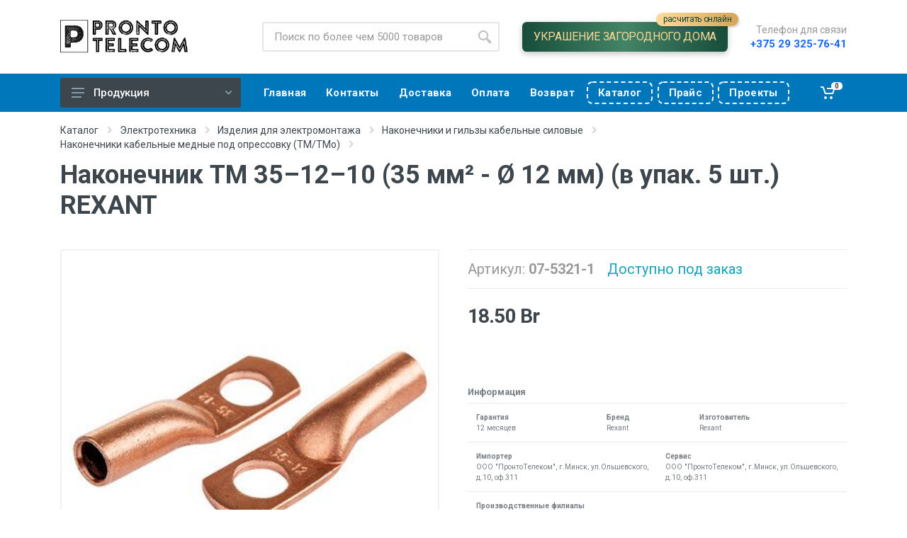

--- FILE ---
content_type: text/html; charset=UTF-8
request_url: https://pronto.by/catalog/product/07-5321-1.html
body_size: 9447
content:
<!doctype html>
<html lang="ru">
    <head>
        <meta charset="UTF-8">
<meta name="viewport" content="
    width=device-width,
    user-scalable=no,
    initial-scale=1,
    maximum-scale=1.0,
    minimum-scale=1.0">
<meta http-equiv="X-UA-Compatible" content="ie=edge">

<meta name="format-detection" content="telephone=no">



<link rel="icon" type="image/png" href="/assets/theme/images/logo-icon.png">

<link rel="stylesheet" href="//fonts.googleapis.com/css?family=Roboto:400,400i,500,500i,700,700i">

<link rel="stylesheet" href="/assets/theme/vendor/bootstrap-4.2.1/css/bootstrap.min.css">
<link rel="stylesheet" href="/assets/theme/vendor/owl-carousel-2.3.4/assets/owl.carousel.min.css">
<link rel="stylesheet" href="/assets/theme/css/style.css?cache=39">
<link rel="stylesheet" href="/assets/theme/css/custom.css?cache=44">

<script src="/assets/theme/vendor/jquery-3.3.1/jquery.min.js"></script>
<script src="/assets/theme/vendor/bootstrap-4.2.1/js/bootstrap.bundle.min.js"></script>
<script src="/assets/theme/vendor/owl-carousel-2.3.4/owl.carousel.min.js"></script>
<script src="/assets/theme/vendor/nouislider-12.1.0/nouislider.min.js"></script>
<script src="/assets/theme/js/number.js"></script>
<script src="/assets/theme/js/masker.js"></script>
<script src="/assets/theme/js/main.js?cache=1"></script>

<script src="/assets/theme/vendor/svg4everybody-2.1.9/svg4everybody.min.js"></script>
<script>svg4everybody();</script>

<link rel="stylesheet" href="/assets/theme/vendor/fontawesome-5.6.1/css/all.min.css"><!-- font - stroyka -->
<link rel="stylesheet" href="/assets/theme/fonts/stroyka/stroyka.css">

<base href="/">

<!-- Yandex.Metrika counter -->
<script type="text/javascript" >
    (function (m, e, t, r, i, k, a){ m[i]=m[i]||function(){ (m[i].a=m[i].a||[]).push(arguments) };
    m[i].l = 1 * new Date();
    k = e.createElement(t), a = e.getElementsByTagName(t)[0], k.async = 1, k.src = r, a.parentNode.insertBefore(k, a)
    })
    (window, document, "script", "https://mc.yandex.ru/metrika/tag.js", "ym");

    ym(98965207, "init", {
        clickmap: true,
        trackLinks: true,
        accurateTrackBounce: true,
        ecommerce: "dataLayer"
    });
</script>
<noscript><div><img src="https://mc.yandex.ru/watch/98965207" style="position:absolute; left:-9999px;" alt="" /></div></noscript>
<!-- /Yandex.Metrika counter -->
<!--old one: 85932713-->    <link rel="stylesheet" href="/assets/components/msearch2/css/web/default.css" type="text/css" />

	<script type="text/javascript">
		if (typeof mse2Config == "undefined") {mse2Config = {"cssUrl":"\/assets\/components\/msearch2\/css\/web\/","jsUrl":"\/assets\/components\/msearch2\/js\/web\/","actionUrl":"\/assets\/components\/msearch2\/action.php"};}
		if (typeof mse2FormConfig == "undefined") {mse2FormConfig = {};}
		mse2FormConfig["dd2ad0118cd03d839ff624ea7df02b10fa827d70"] = {"autocomplete":"results","queryVar":"query","minQuery":3,"pageId":14080};
	</script>
<link rel="stylesheet" href="/assets/components/minishop2/css/web/default.css?v=d667606381" type="text/css" />
<link rel="stylesheet" href="/assets/components/minishop2/css/web/lib/jquery.jgrowl.min.css" type="text/css" />
<script>miniShop2Config = {"close_all_message":"\u0437\u0430\u043a\u0440\u044b\u0442\u044c \u0432\u0441\u0435","cssUrl":"\/assets\/components\/minishop2\/css\/web\/","jsUrl":"\/assets\/components\/minishop2\/js\/web\/","actionUrl":"\/assets\/components\/minishop2\/action.php","ctx":"web","price_format":[2,"."," "],"price_format_no_zeros":true,"weight_format":[3,"."," "],"weight_format_no_zeros":true};</script>
</head>
<body>

<!-- mobile site__header -->
<header class="site__header d-lg-none">
    <div class="mobile-header mobile-header--sticky mobile-header--stuck">
        <div class="mobile-header__panel">
            <div class="container">
                <div class="mobile-header__body">
                    <button class="mobile-header__menu-button">
                        <svg width="18px" height="14px">
                            <use xlink:href="/assets/theme/images/sprite.svg#menu-18x14"></use>
                        </svg>
                    </button>

                    <a class="mobile-header__logo" href="/">
                        <img src="/assets/theme/images/logo-new.png" alt="PRONTO.BY" height="24px">
                    </a>

                    <div class="mobile-header__search">
                        <form data-key="dd2ad0118cd03d839ff624ea7df02b10fa827d70" action="catalog/product/07-5321-1.html" class="search__form msearch2" id="mse2_form">
    <input class="search__input" name="query" value=""
           placeholder="Поиск по более чем 5000 товаров"
           aria-label="Site search" type="text" autocomplete="off">
    <button class="search__button" type="submit">
        <svg width="20px" height="20px">
            <use xlink:href="/assets/theme/images/sprite.svg#search-20"></use>
        </svg>
    </button>
    <div class="search__border"></div>
</form>                    </div>
                    <div class="mobile-header__indicators">
                        <div class="indicator indicator--phone-number indicator--mobile d-sm-none">
                            <button class="indicator__button" style="position: relative;">
                                <a class="indicator__area" href="https://neon-night.ru/prontotelecom/" target="_blank">
                                    <img src="/assets/theme/images/x-bulb-64.png" alt="" style="width: 24px; filter: invert(1);">
                                </a>
                                <span style="
                                position: absolute;
  top: 40px;
  left: 10px;
  width: 100%;
  background: linear-gradient(to right, #fedb9b, #d6a558);
  width: 140px;
  border-radius: 12px;
  display: inline-block;
  height: 24px;
  font-size: 14px;
  line-height: 24px;
  text-transform: lowercase;
                                
                                "><b style="transform: rotate(90deg);display: inline-block;">↵</b> Украшение дома</span>
                            </button>
                        </div>
                        <div class="indicator indicator--phone-number indicator--mobile d-sm-none">
                            <button class="indicator__button">
                                <a class="indicator__area" href="tel:+375293257641" title="+375 29 325-76-41">
                                    <svg width="20px" height="20px">
                                        <use xlink:href="/assets/theme/images/sprite.svg#phone-20"></use>
                                    </svg>
                                </a>
                            </button>
                        </div>
                        <div class="indicator indicator--mobile-search indicator--mobile d-sm-none">
                            <button class="indicator__button">
                                <span class="indicator__area">
                                    <svg width="20px" height="20px">
                                        <use xlink:href="/assets/theme/images/sprite.svg#search-20"></use>
                                    </svg>
                                </span>
                            </button>
                        </div>
                        <div class="indicator msMiniCart">
    <a href="cart.html" class="indicator__button">
        <span class="indicator__area">
            <svg width="20px" height="20px">
                <use xlink:href="/assets/theme/images/sprite.svg#cart-20"></use>
            </svg>
            <div class="empty">
                <span class="indicator__value">0</span>
            </div>
            <div class="not_empty">
                <span class="indicator__value ms2_total_count">0</span>
            </div>
        </span>
    </a>
</div>                    </div>
                </div>
            </div>
        </div>
    </div>
</header><!-- mobile site__header / end -->

<!-- desktop site__header -->
<header class="site__header d-lg-block d-none">
    <div class="site-header">
        <div class="site-header__middle container">
            <div class="site-header__logo">
                <a href="/">
                    <img src="/assets/theme/images/logo-new.png" alt="PRONTO.BY" height="48px">
                </a>
            </div>
            <div class="site-header__search">
                <div class="search">
                    <form data-key="dd2ad0118cd03d839ff624ea7df02b10fa827d70" action="catalog/product/07-5321-1.html" class="search__form msearch2" id="mse2_form">
    <input class="search__input" name="query" value=""
           placeholder="Поиск по более чем 5000 товаров"
           aria-label="Site search" type="text" autocomplete="off">
    <button class="search__button" type="submit">
        <svg width="20px" height="20px">
            <use xlink:href="/assets/theme/images/sprite.svg#search-20"></use>
        </svg>
    </button>
    <div class="search__border"></div>
</form>                </div>
            </div>
            <div class="site-header__link">
                <a href="https://neon-night.ru/prontotelecom/" class="site-header__phone-link" target="_blank" style="
                    margin: 0 2rem; 
                    display: inline-block; 
                    line-height: 1;
                    border-radius: 0.4rem;
                    padding: 0.8rem 1rem;
                    
                    background: linear-gradient(to right, #174d3b, #448466, #174d3b);
                    font-size: 16px;
                    text-transform: uppercase;
                    letter-spacing: -0.35px;
                    color: #fad797;
                    font-weight: 100;
                    box-shadow: rgba(0, 0, 0, 0.24) 0px 3px 8px;
                    position: relative;
                ">
                    <b>Украшение загородного дома</b><br>
                    <small style="font-size: 93%;
                      position: absolute;
                      top: -13px;
                      right: -15px;
                      background: linear-gradient(to right, #fedb9b, #d6a558);
                      border-radius: 10px;
                      padding: 0.2rem 0.6rem 0.25rem;
                      box-shadow: rgba(0, 0, 0, 0.15) 1.95px 1.95px 2.6px;
                      text-transform: lowercase;
                      font-size: 12px;
                      #color: whitesmoke;
                      color: #134534;
                    ">расчитать онлайн</small>
                </a>
            </div>
            <div class="site-header__phone" style="margin-left: 0px;">
                <div class="site-header__phone-title">Телефон для связи</div>
                <div class="site-header__phone-number" style="font-size: 15px;"><a href="tel:+375293257641">+375 29 325-76-41</a></div>
            </div>
        </div>
        <div class="site-header__nav-panel">
            <div class="nav-panel">
                <div class="nav-panel__container container">
                    <div class="nav-panel__row">
                        <div class="nav-panel__departments">
                            <div class="departments" data-departments-fixed-by="">
                                <div class="departments__body">
                                    <div class="departments__links-wrapper">
                                        <ul class="departments__links"><li class="departments__item first"><a href="catalog/prazdnichnaya-svetotehnika/" >Праздничная светотехника</a></li><li class="departments__item"><a href="catalog/svetotehnika-lighting/" >Освещение</a></li><li class="departments__item"><a href="catalog/tool/" >Инструмент</a></li><li class="departments__item active"><a href="catalog/electrical-engineering/" >Электротехника</a></li><li class="departments__item"><a href="catalog/klimaticheskoe-oborudovanie/" >Климатехника</a></li><li class="departments__item"><a href="catalog/fasteners-and-hardware/" >Крепеж и метизы</a></li><li class="departments__item"><a href="catalog/safety/" >Безопасность</a></li><li class="departments__item"><a href="catalog/structured-cable-system-scs/" >Кабельные системы</a></li><li class="departments__item"><a href="catalog/vse-dlya-zhizni/" >Все для жизни</a></li><li class="departments__item last"><a href="catalog/audio-video-tv/" >Аудио - Видео - ТВ</a></li></ul>                                    </div>
                                </div>
                                <button class="departments__button">
                                    <svg class="departments__button-icon" width="18px" height="14px">
                                        <use xlink:href="/assets/theme/images/sprite.svg#menu-18x14"></use>
                                    </svg>
                                    Продукция
                                    <svg class="departments__button-arrow" width="9px" height="6px">
                                        <use xlink:href="/assets/theme/images/sprite.svg#arrow-rounded-down-9x6"></use>
                                    </svg>
                                </button>
                            </div>
                        </div>

                        <div class="nav-panel__nav-links nav-links">
                            <ul class="nav-links__list"><li  class="nav-links__item first"><a href="/" ><span>Главная</span></a></li><li  class="nav-links__item"><a href="contacts.html" ><span>Контакты</span></a></li><li  class="nav-links__item"><a href="delivery.html" ><span>Доставка</span></a></li><li  class="nav-links__item"><a href="buyer/payment.html" ><span>Оплата</span></a></li><li  class="nav-links__item"><a href="buyer/returns.html" ><span>Возврат</span></a></li><li  class="nav-links__item"><a href="/assets/uploads/Neon-Night-Catalog-2026.pdf" target="_blank" class="mobile-links__item-link special"><span>Каталог</span></a></li><li  class="nav-links__item"><a href="assets/uploads/Neon-Night-20251119.xlsx" target="_blank" class="mobile-links__item-link special"><span>Прайс</span></a></li><li  class="nav-links__item last"><a href="assets/uploads/projects-for-homes.pdf" target="_blank" class="mobile-links__item-link special"><span>Проекты</span></a></li></ul>                        </div>
                        <div class="nav-panel__indicators">
                            <div class="indicator msMiniCart">
    <a href="cart.html" class="indicator__button">
        <span class="indicator__area">
            <svg width="20px" height="20px">
                <use xlink:href="/assets/theme/images/sprite.svg#cart-20"></use>
            </svg>
            <div class="empty">
                <span class="indicator__value">0</span>
            </div>
            <div class="not_empty">
                <span class="indicator__value ms2_total_count">0</span>
            </div>
        </span>
    </a>
</div>                        </div>
                    </div>
                </div>
            </div>
        </div>
    </div>
</header>

<!-- mobilemenu -->
<div class="mobilemenu">
    <div class="mobilemenu__backdrop"></div>
    <div class="mobilemenu__body">
        <div class="mobilemenu__header">
            <div class="mobilemenu__title">Навигация</div>
            <button type="button" class="mobilemenu__close">
                <svg width="20px" height="20px"><use xlink:href="/assets/theme/images/sprite.svg#cross-20"></use></svg>
            </button>
        </div>
        <div class="mobilemenu__content">
            <ul class="mobile-links mobile-links--level--0" data-collapse data-collapse-opened-class="mobile-links__item--open"><li class="mobile-links__item first" >
                    <div class="mobile-links__item-title">
                        <a href="/"  class="mobile-links__item-link"><span>Главная<span></a>
                        
                    </div>
                    
                </li><li class="mobile-links__item active" data-collapse-item>
                    <div class="mobile-links__item-title">
                        <a href="catalog/"  class="mobile-links__item-link"><span>Каталог<span></a>
                        
                        <button class="mobile-links__item-toggle" type="button" data-collapse-trigger>
                            <svg class="mobile-links__item-arrow" width="12px" height="7px">
                                <use xlink:href="/assets/theme/images/sprite.svg#arrow-rounded-down-12x7"></use>
                            </svg>
                        </button>
                        
                    </div>
                    
                </li><li class="mobile-links__item" >
                    <div class="mobile-links__item-title">
                        <a href="contacts.html"  class="mobile-links__item-link"><span>Контакты<span></a>
                        
                    </div>
                    
                </li><li class="mobile-links__item" >
                    <div class="mobile-links__item-title">
                        <a href="cart.html"  class="mobile-links__item-link"><span>Корзина<span></a>
                        
                    </div>
                    
                </li><li class="mobile-links__item" >
                    <div class="mobile-links__item-title">
                        <a href="checkout.html"  class="mobile-links__item-link"><span>Заказ<span></a>
                        
                    </div>
                    
                </li><li class="mobile-links__item" >
                    <div class="mobile-links__item-title">
                        <a href="delivery.html"  class="mobile-links__item-link"><span>Доставка<span></a>
                        
                    </div>
                    
                </li><li class="mobile-links__item" >
                    <div class="mobile-links__item-title">
                        <a href="buyer/payment.html"  class="mobile-links__item-link"><span>Оплата<span></a>
                        
                    </div>
                    
                </li><li class="mobile-links__item" >
                    <div class="mobile-links__item-title">
                        <a href="buyer/returns.html"  class="mobile-links__item-link"><span>Возврат<span></a>
                        
                    </div>
                    
                </li><li class="mobile-links__item" >
                    <div class="mobile-links__item-title">
                        <a href="/assets/uploads/Neon-Night-Catalog-2026.pdf" target="_blank" class="mobile-links__item-link special" class="mobile-links__item-link"><span>Каталог<span></a>
                        
                    </div>
                    
                </li><li class="mobile-links__item" >
                    <div class="mobile-links__item-title">
                        <a href="assets/uploads/Neon-Night-20251119.xlsx" target="_blank" class="mobile-links__item-link special" class="mobile-links__item-link"><span>Прайс<span></a>
                        
                    </div>
                    
                </li><li class="mobile-links__item last" >
                    <div class="mobile-links__item-title">
                        <a href="assets/uploads/projects-for-homes.pdf" target="_blank" class="mobile-links__item-link special" class="mobile-links__item-link"><span>Проекты<span></a>
                        
                    </div>
                    
                </li></ul>        </div>
    </div>
</div><!-- mobilemenu / end -->

<div class="site">
    

    <div class="page-header">
    <div class="page-header__container container">
        <div class="page-header__breadcrumb">
            <nav aria-label="breadcrumb">
                <ol class="breadcrumb"><li class="breadcrumb-item">
                            <a href="catalog/">Каталог</a>
                            <svg class="breadcrumb-arrow" width="6px" height="9px">
                                <use xlink:href="/assets/theme/images/sprite.svg#arrow-rounded-right-6x9"></use>
                            </svg>
                        </li>
<li class="breadcrumb-item">
                            <a href="catalog/electrical-engineering/">Электротехника</a>
                            <svg class="breadcrumb-arrow" width="6px" height="9px">
                                <use xlink:href="/assets/theme/images/sprite.svg#arrow-rounded-right-6x9"></use>
                            </svg>
                        </li>
<li class="breadcrumb-item">
                            <a href="catalog/electrical-engineering/izdeliya-dlya-elektromontazha/">Изделия для электромонтажа</a>
                            <svg class="breadcrumb-arrow" width="6px" height="9px">
                                <use xlink:href="/assets/theme/images/sprite.svg#arrow-rounded-right-6x9"></use>
                            </svg>
                        </li>
<li class="breadcrumb-item">
                            <a href="catalog/electrical-engineering/izdeliya-dlya-elektromontazha/nakonechniki-i-gilzy-kabelnye-silovye/">Наконечники и гильзы кабельные силовые</a>
                            <svg class="breadcrumb-arrow" width="6px" height="9px">
                                <use xlink:href="/assets/theme/images/sprite.svg#arrow-rounded-right-6x9"></use>
                            </svg>
                        </li>
<li class="breadcrumb-item">
                            <a href="catalog/electrical-engineering/izdeliya-dlya-elektromontazha/nakonechniki-i-gilzy-kabelnye-silovye/nakonechniki-kabelnye-mednye-pod-opressovku-tmtmo/">Наконечники кабельные медные под опрессовку (ТМ/ТМо)</a>
                            <svg class="breadcrumb-arrow" width="6px" height="9px">
                                <use xlink:href="/assets/theme/images/sprite.svg#arrow-rounded-right-6x9"></use>
                            </svg>
                        </li></ol>            </nav>
        </div>
        
            <div class="page-header__title">
                <h1>Наконечник ТМ 35–12–10 (35 мм² - Ø 12 мм) (в упак. 5 шт.) REXANT</h1>
            </div>
        
    </div>
</div>

    <div class="block">
        <div class="container">
            <div class="product product--layout--standard" data-layout="standard">
                <div class="product__content">
                    <!-- .product__gallery -->
                    <div class="product__gallery">
                        <div class="product-gallery">
                            <div class="product-gallery__featured">
                                <div class="owl-carousel" id="product-image">
                                                                                    <img src="/assets/images/products/14080/gallery/a-07-5321-1-base.jpg" alt="" title="a_07-5321-1_base">
                                                                                            <img src="/assets/images/products/14080/gallery/c-07-5321-1-base.jpg" alt="" title="c_07-5321-1_base">
                                                                            </div>
                            </div>
                            <div class="product-gallery__carousel">
                                <div class="owl-carousel" id="product-carousel">
                                                                                    <a href="#" class="product-gallery__carousel-item">
                                                    <img class="product-gallery__carousel-image" src="/assets/images/products/14080/thumb/a-07-5321-1-base.jpg" alt="" title="a_07-5321-1_base">
                                                </a>
                                                                                            <a href="#" class="product-gallery__carousel-item">
                                                    <img class="product-gallery__carousel-image" src="/assets/images/products/14080/thumb/c-07-5321-1-base.jpg" alt="" title="c_07-5321-1_base">
                                                </a>
                                                                            </div>
                            </div>
                        </div>
                    </div><!-- .product__gallery / end -->
                    <!-- .product__info -->
                    <div class="product__info">

                        <ul class="product__meta m-0">
                                                        <li>Артикул: <strong>07-5321-1</strong></li>
                            <li class="product__meta-availability">
                                                                    <span class="text-info" title="">Доступно под заказ</span>
                                                            </li>
                                                    </ul>
                        <!--  -->
                    </div><!-- .product__info / end -->
                    <!-- .product__sidebar -->
                    <div class="product__sidebar">
                                                
                            <div class="product__prices">
                                18.50 Br
                            </div><!-- .product__options -->
                                                                        </div><!-- .product__end -->
                    <div class="product__footer">
                        <div class="product__tags tags">
                            <div class="tags__list">
                                                                                                                                
                            </div>
                        </div>
                    </div>
                    <div class="product__footer">
                        <div style="opacity: .7; font-size: 0.8em">
                            <h6 style="font-size: 1em">Информация</h6>
                                                                                    <table class="table my-0">
                                <tr>
                                                                                                            <td>
                                            <small>
                                                <dl class="mb-0">
                                                    <dt>Гарантия</dt>
                                                    <dd class="mb-0">12 месяцев</dd>
                                                </dl>
                                            </small>
                                        </td>
                                                                                                                                                <td>
                                            <small>
                                                <dl class="mb-0">
                                                    <dt>Бренд</dt>
                                                    <dd class="mb-0">Rexant</dd>
                                                </dl>
                                            </small>
                                        </td>
                                                                                                                                                <td>
                                            <small>
                                                <dl class="mb-0">
                                                    <dt>Изготовитель</dt>
                                                    <dd class="mb-0">Rexant</dd>
                                                </dl>
                                            </small>
                                        </td>
                                                                                                    </tr>
                            </table>
                                                        <table class="table my-0">
                                <tr>
                                                                                                            <td>
                                            <small>
                                                <dl class="mb-0">
                                                    <dt>Импортер</dt>
                                                    <dd class="mb-0">ООО "ПронтоТелеком", г.Минск, ул.Ольшевского, д.10, оф.311</dd>
                                                </dl>
                                            </small>
                                        </td>
                                                                                                                                                <td>
                                            <small>
                                                <dl class="mb-0">
                                                    <dt>Сервис</dt>
                                                    <dd class="mb-0">ООО "ПронтоТелеком", г.Минск, ул.Ольшевского, д.10, оф.311</dd>
                                                </dl>
                                            </small>
                                        </td>
                                                                                                    </tr>
                            </table>
                                                                                        <table class="table my-0">
                                    <tr><td><small><dl>
                                        <dt class="mb-0">Производственные филиалы</dt>
                                        <dd class="mb-0">“ООО ДПА", РФ</dd>
                                    </dl></small></td></tr>
                                </table>
                                                    </div>
                    </div>
                </div>
            </div>

            <div class="product-tabs">
                <div class="product-tabs__list">
                    <a href="#tab-description" class="product-tabs__item product-tabs__item--active">Описание</a>
                    <a href="#tab-specification" class="product-tabs__item">Характеристики</a>
                    <a href="#tab-files" class="product-tabs__item">Файлы</a>
                </div>
                <div class="product-tabs__content">
                    <div class="product-tabs__pane product-tabs__pane--active" id="tab-description">
                        <h3 class="spec__header">Описание товара</h3>
                        <div class="typography">Наконечник кабельный, медный (без покрытия) предназначен для оконцевания опрессовкой проводов и кабелей с медными жилами.<br />
<br />
Материал: электротехническая медь марки М2<br />
Покрытие: без покрытия<br />
Изготавливается по ГОСТ 7386-80<br />
<br />
Наконечник кабельный ТМ применяется в агрессивной среде, что обеспечивает защиту от разрушения основного материала.<br />
<br />
Структура обозначения:<br />
Т — Труба — полуфабрикат, из которого изготовлен наконечник <br />
М — Медь — материал, из которого изготовлен наконечник <br />
35 — номинальное сечение наконечника, мм²<br />
12 — диаметр контактного стержня, мм<br />
10 – внутренний диаметр хвостовика, мм</div>
                    </div>
                    <div class="product-tabs__pane" id="tab-specification">
                        <div class="spec">
                            <h3 class="spec__header">Технические характеристики</h3>
                            <div class="spec__section">
                                                                                                                                                                                                                                        <div class="spec__row">
                                                    <div class="spec__name">Материал</div>
                                                    <div class="spec__value">Медь </div>
                                                </div>
                                                                                                                                                                                <div class="spec__row">
                                                    <div class="spec__name">Метрический размер болта (М..)</div>
                                                    <div class="spec__value">12 </div>
                                                </div>
                                                                                                                                                                                <div class="spec__row">
                                                    <div class="spec__name">Номин. поперечное сечение</div>
                                                    <div class="spec__value">35 мм кв.</div>
                                                </div>
                                                                                                                                                                                <div class="spec__row">
                                                    <div class="spec__name">Цвет изоляции</div>
                                                    <div class="spec__value">Прочее </div>
                                                </div>
                                                                                                                                                                                <div class="spec__row">
                                                    <div class="spec__name">Изолированн.</div>
                                                    <div class="spec__value">Нет </div>
                                                </div>
                                                                                                                                                                                <div class="spec__row">
                                                    <div class="spec__name">Угол соединения</div>
                                                    <div class="spec__value">180° (по горизонтали) </div>
                                                </div>
                                                                                                                                                                                <div class="spec__row">
                                                    <div class="spec__name">Со смотровым (контрольным) отверстием</div>
                                                    <div class="spec__value">Нет </div>
                                                </div>
                                                                                                                                                                                <div class="spec__row">
                                                    <div class="spec__name">Тонкий фланец</div>
                                                    <div class="spec__value">Нет </div>
                                                </div>
                                                                                                                                                                                <div class="spec__row">
                                                    <div class="spec__name">Количество монтажных отверстий</div>
                                                    <div class="spec__value">1 </div>
                                                </div>
                                                                                                                                                                                <div class="spec__row">
                                                    <div class="spec__name">Защитное покрытие поверхности</div>
                                                    <div class="spec__value">Без покрытия (голый) </div>
                                                </div>
                                                                                                                                                                                <div class="spec__row">
                                                    <div class="spec__name">Класс проводника</div>
                                                    <div class="spec__value">Класс 2 (многопроволочная жила) </div>
                                                </div>
                                                                                                                                                                                <div class="spec__row">
                                                    <div class="spec__name">Форма фланца</div>
                                                    <div class="spec__value">Кольцевая </div>
                                                </div>
                                                                                                                                                                                    </div>
                            <div class="spec__disclaimer">Информация о технических характеристиках, комплекте поставки, стране-производителе и внешнем виде товара носит справочный характер и основывается на актуальной информации, доступной на момент публикации. Для полной уверенности уточняйте детали у менеджера при оформлении заказа.</div>
                        </div>
                    </div>
                    <div class="product-tabs__pane" id="tab-files">
                                            </div>
                </div>
            </div>
        </div>
    </div>

</div>

<!-- site__footer -->
<footer class="site__footer">
    <div class="site-footer">
        <div class="container">
            <div class="site-footer__widgets">
                <div class="row">
                    <div class="col-12 col-md-6 col-lg-4">
                        <div class="site-footer__widget footer-contacts">
                            <h5 class="footer-contacts__title">О компании</h5>
                            <div class="footer-contacts__text"><p>Интернет-магазин электротехники, светотехники и кабельно-проводниковой продукции.</p>
<p>Обработка заказов Пн-Пт с 9:00 до 18:00.<br />Cб, Вс &ndash; выходные.</p></div>
                            <ul class="footer-contacts__contacts">
                                <li><i class="footer-contacts__icon far fa-map"></i> ул. Ольшевского, 10, офис 311</li>
                                <li><i class="footer-contacts__icon far fa-flag"></i> 220073, г. Минск, Беларусь</li>
                                <li><i class="footer-contacts__icon far fa-envelope"></i> <a href="mailto:info@pronto.by">info@pronto.by</a>, <i class="footer-contacts__icon fas fa-mobile-alt"></i> 8 (029) 325-76-41</li>
                            </ul>
                        </div>
                    </div>
                    <div class="col-12 col-md-12 col-lg-6">
                        <div class="site-footer__widget footer-newsletter">
                            <h5 class="footer-newsletter__title">Реквизиты и адреса</h5>
                            <div class="footer-newsletter__text">
                                ООО «ПронтоТелеком», УНН <b>191528180</b>, ОКПО <b>379772445000</b><br>
                                <small>Свидетельство <b>№0157530</b> выдано Мингорисполкомом 26.06.2019.<br>
                                Регистрационный номер в Торговом реестре <b>№379768</b> от 27.04.2017.</small><br>
                                <small><b>Управляющий ИП Шубаркин Денис Петрович</b>, действует на основании Устава.</small>
                            </div>
                            <!--<div class="footer-newsletter__text">-->
                            <!--    р/с <b>BY47MTBK30120001093300064312</b>, БИК <b>MTBKBY22</b><br>-->
                            <!--    <em>в ЗАО «МТБанк», г.Минск, ул. Толстого, 10</em>.-->
                            <!--</div>-->
                        </div>
                    </div>
                    <div class="col-6 col-md-3 col-lg-2">
                        <div class="site-footer__widget footer-links">
                            <h5 class="footer-links__title">Телефоны</h5>
                            <ul class="footer-links__list">
                                <li class="footer-links__item"><a href="tel:+375173685160" class="footer-links__link">+375 17 368-51-60</a></li>
                                <li class="footer-links__item"><a href="tel:+375173686999" class="footer-links__link">+375 17 368-69-99</a></li>
                                <li class="footer-links__item"><a href="tel:+375173680431" class="footer-links__link">+375 17 368-04-31</a></li>
                                <li class="footer-links__item"><a href="tel:+375173683599" class="footer-links__link">+375 17 368-35-99</a></li>
                                <li class="footer-links__item"><a href="tel:+375173684410" class="footer-links__link">+375 17 368-44-10</a></li>
                            </ul>
                        </div>
                    </div>
                    <div class="footer-newsletter__text">
                        <img style="width: 96%; margin-top: 2rem;" src="/assets/theme/images/systems/line-color+erip.svg" alt="Логотипы платежных систем">
                    </div>
                </div>
            </div>
            <div class="site-footer__bottom">
                <div class="site-footer__copyright">
                    &copy; 2026. ООО "Пронто Телеком".
                    <a href="privacy-policy">Политика конфиденциальности</a>
                </div>
                <div class="site-footer__payments">
                    <a target="_blank" href="https://alroniks.com?rel=pronto">Разработка сайта – Alroniks Technologies</a>
                </div>
            </div>
        </div>
    </div>
</footer><!-- site__footer / end -->

<script src="/assets/components/msearch2/js/web/default.js"></script>

	<script type="text/javascript">
		if ($("form.msearch2").length) {
			mSearch2.Form.initialize("form.msearch2");
		}
	</script>
<script src="/assets/components/minishop2/js/web/default.js?v=d667606381"></script>
<script src="/assets/components/minishop2/js/web/lib/jquery.jgrowl.min.js"></script>
<script src="/assets/components/minishop2/js/web/message_settings.js"></script>
</body>
</html>